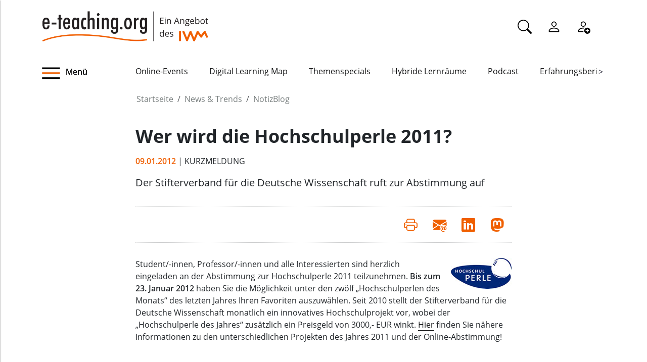

--- FILE ---
content_type: text/html;charset=utf-8
request_url: https://www.e-teaching.org/news/eteaching_blog/blogentry.2012-01-09.6084507428
body_size: 7941
content:
<!DOCTYPE html>
<html xmlns="http://www.w3.org/1999/xhtml" lang="de" xml:lang="de">

<head><meta http-equiv="Content-Type" content="text/html; charset=UTF-8" />
  <meta charset="UTF-8" />
  <meta http-equiv="X-UA-Compatible" content="IE=edge" />
  <meta name="viewport" content="width=device-width, initial-scale=1.0" />
  <title>Wer wird die Hochschulperle 2011? — e-teaching.org - Gestaltung von Hochschulbildung mit digitalen Medien</title>
  <link rel="icon" href="/++theme++eteachingtheme2/data/favicon.ico" type="image/ico" />
  <link rel="stylesheet" href="/++theme++eteachingtheme2/dist/main.css" />
  <link rel="stylesheet" href="/++theme++eteachingtheme2/src/css/font-awesome.min.css" />
  <link rel="stylesheet" href="/++theme++eteachingtheme2/src/css/bootstrap-icons.css" />
  <link href="/++theme++barceloneta/css/barceloneta.min.css" media="all" rel="stylesheet" type="text/css" />
  <link rel="stylesheet" type="text/css" href="/++theme++eteachingtheme2/src/css/print.css" media="print" />

  <!-- <link href="https://cdn.jsdelivr.net/npm/bootstrap@5.0.2/dist/css/bootstrap.min.css" rel="stylesheet" integrity="sha384-EVSTQN3/azprG1Anm3QDgpJLIm9Nao0Yz1ztcQTwFspd3yD65VohhpuuCOmLASjC" crossorigin="anonymous"> -->
<meta charset="utf-8" /><meta property="og:url" content="https://www.e-teaching.org/news/eteaching_blog/blogentry.2012-01-09.6084507428" /><meta property="og:type" content="article" /><meta property="og:title" content="Wer wird die Hochschulperle 2011?" /><meta property="og:description" content="Der Stifterverband für die Deutsche Wissenschaft ruft zur Abstimmung auf" /><meta name="description" content="Der Stifterverband für die Deutsche Wissenschaft ruft zur Abstimmung auf" /><meta name="DC.description" content="Der Stifterverband für die Deutsche Wissenschaft ruft zur Abstimmung auf" /><meta name="DC.date.created" content="2012-01-09T11:40:08+01:00" /><meta name="DC.date.modified" content="2012-01-09T11:40:08+01:00" /><meta name="DC.type" content="Blogeintrag" /><meta name="DC.format" content="text/plain" /><meta name="DC.language" content="de" /><meta name="DC.date.valid_range" content="2012/01/09 - " /><meta name="viewport" content="width=device-width, initial-scale=1.0" /><meta name="generator" content="Plone - https://plone.org/" /><link rel="canonical" href="https://www.e-teaching.org/news/eteaching_blog/blogentry.2012-01-09.6084507428" /><link href="https://www.e-teaching.org/@@search" rel="search" title="Website durchsuchen" /><link data-bundle="easyform" href="https://www.e-teaching.org/++webresource++b6e63fde-4269-5984-a67a-480840700e9a/++resource++easyform.css" media="all" rel="stylesheet" type="text/css" /><link data-bundle="plone-fullscreen" href="https://www.e-teaching.org/++webresource++ac83a459-aa2c-5a45-80a9-9d3e95ae0847/++plone++static/plone-fullscreen/fullscreen.css" media="all" rel="stylesheet" type="text/css" /><script type="application/ld+json"></script><script data-bundle="eteaching-policy2-edit-form" integrity="sha384-gFmBmQ/lIuAYaWPjb1nP1vNx9BU1M/GcoERts0MiiA/ehC3y/BAnM75tLLw/Nz2m" src="https://www.e-teaching.org/++webresource++2d00290c-6654-57dc-9476-96e58016bbd2/++plone++eteaching.policy2/eteaching.policy2.edit-form-bundle.js"></script><script data-bundle="mastodonShare" integrity="sha384-wSDJpmKfXgNTg7FMYv8W9smN4DzoJguqgdNmyz+Z5BQMzpYoRNkmucf5ip0I1pbX" src="https://www.e-teaching.org/++webresource++cb73bdc4-dc2d-5a8a-8262-f48ff64c1891/++plone++eteaching.policy2/simple-mastodon-share-button/mastodonShare.js"></script><script data-bundle="plone-fullscreen" integrity="sha384-yAbXscL0aoE/0AkFhaGNz6d74lDy9Cz7PXfkWNqRnFm0/ewX0uoBBoyPBU5qW7Nr" src="https://www.e-teaching.org/++webresource++6aa4c841-faf5-51e8-8109-90bd97e7aa07/++plone++static/plone-fullscreen/fullscreen.js"></script><script data-bundle="plone" integrity="sha384-T7C7Yovbvi1N4mUURIMkSdCYiheVGEeinkE0BbENGVeMKaPPPcwZk3djZfMKOEq/" src="https://www.e-teaching.org/++webresource++34f34eab-a19d-533e-a464-ddf672c6f922/++plone++static/bundle-plone/bundle.min.js"></script><script data-bundle="datagridfield-bundle" integrity="sha384-jKJmts2h4d/arNI0xwrgtirtgzvtPVCCkvp/Cm+TQbJcgWDWRenBt8B2zZJXjLIM" src="https://www.e-teaching.org/++webresource++be85199e-564e-50ca-b62d-4bcea4c4b51b/++resource++collective.z3cform.datagridfield/datagridfield-remote.min.js"></script></head>

<body class="d-flex flex-column h-100 plone-toolbar-top plone-toolbar-expanded body col-content frontend icons-on portaltype-eteaching-policy-blogentry section-news site-eteaching subsection-eteaching_blog subsection-eteaching_blog-blogentry.2012-01-09.6084507428 template-view thumbs-on userrole-anonymous viewpermission-view" id="visual-portal-wrapper" dir="ltr" data-base-url="https://www.e-teaching.org/news/eteaching_blog/blogentry.2012-01-09.6084507428" data-view-url="https://www.e-teaching.org/news/eteaching_blog/blogentry.2012-01-09.6084507428" data-portal-url="https://www.e-teaching.org" data-i18ncatalogurl="https://www.e-teaching.org/plonejsi18n" data-pat-pickadate="{&quot;date&quot;: {&quot;selectYears&quot;: 200}, &quot;time&quot;: {&quot;interval&quot;: 5 } }" data-pat-plone-modal="{&quot;actionOptions&quot;: {&quot;displayInModal&quot;: false}}"><!-- Header --><header id="content-header">
    <div class="container">
      <div id="portal-logo-wrapper" class="container">
        <div id="logo_menu" class="col-md-6">
          <div class="menu-button">
		<a id="toggle-button-nav" class="header_menu" role="button" title="Menü-Button"> <img class="toggle-button-icon fade-out" id="fade" src="https://www.e-teaching.org/++theme++eteachingtheme2/data/e-teaching_menu-search-icon.png" alt="Navigationsmenu Icon" />
		</a>
	</div>
          <a id="portal-logo" title="e-teaching.org - Gestaltung von Hochschulbildung mit digitalen Medien" href="https://www.e-teaching.org">
  <img alt="e-teaching.org - Gestaltung von Hochschulbildung mit digitalen Medien" src="https://www.e-teaching.org/@@site-logo/logo.png" title="e-teaching.org - Gestaltung von Hochschulbildung mit digitalen Medien" /></a>
        </div>
        <div class="col-md-6">
          <ul class="portalheader-personalbar">
	<li id="anon-personalbar">
		<a href="https://www.e-teaching.org/global_search" aria-label="Suche">
			<svg xmlns="http://www.w3.org/2000/svg" width="28" height="28" fill="currentColor" class="bi bi-search" viewbox="0 0 16 16">
  			<path d="M11.742 10.344a6.5 6.5 0 1 0-1.397 1.398h-.001c.03.04.062.078.098.115l3.85 3.85a1 1 0 0 0 1.415-1.414l-3.85-3.85a1.007 1.007 0 0 0-.115-.1zM12 6.5a5.5 5.5 0 1 1-11 0 5.5 5.5 0 0 1 11 0z"></path>
			</svg>
		</a>
	</li>
	<li id="anon-personalbar">
		
		<a href="https://www.e-teaching.org/login" aria-label="Einloggen">
			<svg xmlns="http://www.w3.org/2000/svg" width="28" height="28" fill="currentColor" class="bi bi-person" viewbox="0 0 16 16">
  			<path d="M8 8a3 3 0 1 0 0-6 3 3 0 0 0 0 6Zm2-3a2 2 0 1 1-4 0 2 2 0 0 1 4 0Zm4 8c0 1-1 1-1 1H3s-1 0-1-1 1-4 6-4 6 3 6 4Zm-1-.004c-.001-.246-.154-.986-.832-1.664C11.516 10.68 10.289 10 8 10c-2.29 0-3.516.68-4.168 1.332-.678.678-.83 1.418-.832 1.664h10Z"></path>
			</svg>
		</a>
	</li>
	<li id="anon-personalbar">
		<a href="https://www.e-teaching.org/@@register" aria-label="Registrieren">
			<svg xmlns="http://www.w3.org/2000/svg" width="28" height="28" fill="currentColor" class="bi bi-person-add" viewbox="0 0 16 16">
			  <path d="M12.5 16a3.5 3.5 0 1 0 0-7 3.5 3.5 0 0 0 0 7Zm.5-5v1h1a.5.5 0 0 1 0 1h-1v1a.5.5 0 0 1-1 0v-1h-1a.5.5 0 0 1 0-1h1v-1a.5.5 0 0 1 1 0Zm-2-6a3 3 0 1 1-6 0 3 3 0 0 1 6 0ZM8 7a2 2 0 1 0 0-4 2 2 0 0 0 0 4Z"></path>
			  <path d="M8.256 14a4.474 4.474 0 0 1-.229-1.004H3c.001-.246.154-.986.832-1.664C4.484 10.68 5.711 10 8 10c.26 0 .507.009.74.025.226-.341.496-.65.804-.918C9.077 9.038 8.564 9 8 9c-5 0-6 3-6 4s1 1 1 1h5.256Z"></path>
			</svg>
		</a>
	</li>
	
	<li id="anon-personalbar">
		
	</li>

</ul>
        </div>
      </div>
      <div class="header-menu">
        <div class="col-lg-2 col-md-2 col-sm-3 menu-icon-wrapper">
		<a id="toggle-button" class="toggle-button" role="button" title="Menü-Button"> <img class="toggle-button-icon" src="https://www.e-teaching.org/++theme++eteachingtheme2/data/e-teaching_menu-search-icon.png" alt="Navigationsmenu Icon" />
			<span>Menü</span>
		</a>
	</div>
        <!-- Here is the new menu -->
        <div class="col-lg-10 col-md-10 col-sm-9">
          <nav class="horizontal-menu">
	<div class="hs">
		
			<button class="left-arrow disabled" id="left-arrow">&lt;</button>

			<button class="right-arrow" id="right-arrow">&gt;</button>
		
		<div class="showcase" id="showcase">
			<ul style="width: 900%" id="nav">
				<li class="linav"><a href="https://www.e-teaching.org/community/communityevents">Online-Events</a></li>
    <li class="linav"><a href="https://www.e-teaching.org/community/digital-learning-map">Digital Learning Map</a></li>
    <li class="linav"><a href="https://www.e-teaching.org/praxis/themenspecials">Themenspecials</a></li>
    <li class="linav"><a href="https://www.e-teaching.org/praxis/hybride-lernraeume">Hybride Lernräume</a></li>
    <li class="linav"><a href="https://www.e-teaching.org/materialien/podcasts">Podcast</a></li>
    <li class="linav"><a href="https://www.e-teaching.org/praxis/erfahrungsberichte">Erfahrungsberichte</a></li>
    <li class="linav"><a href="https://www.e-teaching.org/materialien/studien">Studien</a></li>
    <li class="linav"><a href="https://www.e-teaching.org/materialien/qualifizierungsangebote">Qualifzierungsangebote</a></li>
			</ul>
		</div>
	</div>
</nav>
        </div>
        <!--End of Horizontal scroll-->
      </div>
    </div>
  </header><!-- Breadcrumb section  --><div id="above-content-wrapper" class="container">
    <nav id="portal-breadcrumbs">
      <div class="container">
        <div class="row">
          <div class="col-lg-10 offset-lg-2">
            <ol class="breadcrumb" style="margin-bottom: 0rem;">
      <li class="breadcrumb-item"><a href="https://www.e-teaching.org">Startseite</a></li>
      
      <li class="breadcrumb-item"><a href="https://www.e-teaching.org/news">News &amp; Trends</a></li>
			

      
      <li class="breadcrumb-item"><a href="https://www.e-teaching.org/news/eteaching_blog">NotizBlog</a></li>
			

      
      
			

      
    </ol>
          </div>
        </div>
      </div>
    </nav>
  </div><!-- Breadcrumb section  --><div class="container content">
    <div class="row">
      <aside id="portalMessage" class="col-12"></aside>
    </div>
    <main id="main-container" class="row">
      <section id="portal-center" class="col-lg-12">

      

      

        

          <article id="content">

            
		
			<div class="col-lg-8 offset-lg-2">

				<h1 class="documentFirstHeading">Wer wird die Hochschulperle 2011?</h1>
				<span class="supporting-information mb-3">
                    <span class="time">09.01.2012</span>
                    <span class="text-uppercase">| Kurzmeldung</span>
				</span>
				<p class="documentDescription lead mt-3">Der Stifterverband für die Deutsche Wissenschaft ruft zur Abstimmung auf</p>

				<div class="mb-3" id="viewlets-abovecontentbody">
<div class="bottom30">

	<hr class="site-actions-hr" />

	

		<div class="d-flex justify-content-between filter-introduction">
			<div class="site-actions-container">
				      
			</div>

			<div class="site-actions-container">
				<a id="site-actions" onclick="window.print()" title="Druck oder PDF"> <span> <i style="font-size: 1.7em; padding: 15px" class="bi bi-printer" aria-hidden="true"></i>
				</span>
				</a>

				
					
						<a href="mailto:?body=https%3A//www.e-teaching.org/news/eteaching_blog/blogentry.2012-01-09.6084507428&amp;text=Wer%20wird%20die%20Hochschulperle%202011%3F" target="_blank" id="site-actions" title="Auf Mail teilen">
							<span> <i style="font-size:1.7em; padding:15px" class="bi bi-envelope-at-fill" aria-hidden="true">
							</i>
						</span>
						</a>
					
					
				
					
						<a href="https://www.linkedin.com/sharing/share-offsite/?url=https%3A//www.e-teaching.org/news/eteaching_blog/blogentry.2012-01-09.6084507428&amp;text=Wer%20wird%20die%20Hochschulperle%202011%3F" target="_blank" id="site-actions" title="Auf Linkedin teilen">
							<span> <i style="font-size:1.7em; padding:15px" class="bi bi-linkedin" aria-hidden="true">
							</i>
						</span>
						</a>
					
					
				
					
					
						<a id="site-actions" class="mastodon-share"></a>
					
				

			</div>
		</div>
		<hr class="site-actions-hr" />

	

</div>























</div>

				<div id="content-core" class="author-content">
					<div><div style="float: right; margin-bottom: 10px; margin-left: 20px;"> <img src="http://www.e-teaching.org/news/eteaching_blog/files/hochschulperle.jpg/" /></div><p>Student/-innen, Professor/-innen und alle Interessierten sind herzlich eingeladen an der Abstimmung zur Hochschulperle 2011 teilzunehmen. <b>Bis zum 23. Januar 2012</b> haben Sie die Möglichkeit unter den zwölf „Hochschulperlen des Monats“ des letzten Jahres Ihren Favoriten auszuwählen. Seit 2010 stellt der Stifterverband für die Deutsche Wissenschaft monatlich ein innovatives Hochschulprojekt vor, wobei der „Hochschulperle des Jahres“ zusätzlich ein Preisgeld von 3000,- EUR winkt. <a class="external" href="http://www.hochschulperle.de/" target="_blank">Hier</a> finden Sie nähere Informationen zu den unterschiedlichen Projekten des Jahres 2011 und der Online-Abstimmung!</p><div style="clear: both;"></div></div>
					<div style="clear: both;"></div>
				</div>

				<div id="viewlets-belowcontentbody">
<div class="author_category">

	<div class="bottom40">
				
		
	</div>	

	<p>
		<strong>Gepostet von:</strong>
		<span>mschmidt</span>
		<br />
		<strong>Kategorie:</strong>
		
			<span>Kurzmeldung</span>
		
		<br />
	</p>

	
</div>














</div>

			</div>

			

		
	
            <footer>
              <div id="viewlet-below-content">




<div class="bottom40">
	<div class="related_object_listing mt-4">
		<h1 class="sectionTitle"> Weitere Blogmeldungen</h1>
		<div class="d-flex row flex-sm-column flex-lg-row justify-content-around gap-sm-0">
			<div class="mb-4 col-12 col-lg-3">

					<div class="d-flex d-md-block flex-lg-column gap-4 flex-sm-row col-12">
									
						<a style="text-decoration:none; color:black" href="https://www.e-teaching.org/news/eteaching_blog/lehren-und-lernen-mit-digitalen-medien-veranstaltungshinweis-im-februar">
							<img class="img-responsive " src="https://www.e-teaching.org/news/eteaching_blog/lehren-und-lernen-mit-digitalen-medien-veranstaltungshinweis-im-februar/@@download/thumbnail/Design ohne Titel-2.png" alt="Hauptbild des Beitrags" />
						</a>
					
						<h4 class="mt-2">
							<a style="color:#212529; text-decoration:none;" href="https://www.e-teaching.org/news/eteaching_blog/lehren-und-lernen-mit-digitalen-medien-veranstaltungshinweis-im-februar" alt="Lehren und Lernen mit digitalen Medien: Veranstaltungshinweis im Februar">Lehren und Lernen mit digitalen Medien: Veranstaltungshinweis im Februar</a>						
						</h4>
						
					</div>
					<h6 class="">
						<span>28.01.2026</span>
						
					</h6>
					<div class="">Im Februar darf die Hochschulwelt ruhig ein wenig Herz zeigen: Der Monat lädt dazu ein, sich in frische Ideen, offene Bildungspraktiken und innovative Lehransätze zu verlieben. Vorträge und Workshops zu OER, zukunftsorientiertem Lernen und den ...</div>



			</div>
   <div class="mb-4 col-12 col-lg-3">

					<div class="d-flex d-md-block flex-lg-column gap-4 flex-sm-row col-12">
									
						<a style="text-decoration:none; color:black" href="https://www.e-teaching.org/news/eteaching_blog/call-for-submissions-learning-aid-2026-blog">
							<img class="img-responsive " src="https://www.e-teaching.org/news/eteaching_blog/call-for-submissions-learning-aid-2026-blog/@@download/thumbnail/Learning AID 300.png" alt="Hauptbild des Beitrags" />
						</a>
					
						<h4 class="mt-2">
							<a style="color:#212529; text-decoration:none;" href="https://www.e-teaching.org/news/eteaching_blog/call-for-submissions-learning-aid-2026-blog" alt="Call for Submissions: Learning AID 2026">Call for Submissions: Learning AID 2026</a>						
						</h4>
						
					</div>
					<h6 class="">
						<span>27.01.2026</span>
						
					</h6>
					<div class="">Die Learning AID hat sich seit 2022 als zentrale Fachtagung für Learning Analytics, Artificial Intelligence und Data Mining in der Hochschulbildung im deutschsprachigen Raum etabliert. Interessierte können noch bis zum 1. März sowohl Forschungs- als ...</div>



			</div>
   <div class="mb-4 col-12 col-lg-3">

					<div class="d-flex d-md-block flex-lg-column gap-4 flex-sm-row col-12">
									
						<a style="text-decoration:none; color:black" href="https://www.e-teaching.org/news/eteaching_blog/call-for-applications-hfd-peer-to-peer-strategieberatung-ki-in-der-hochschulbildung-2026-blog">
							<img class="img-responsive " src="https://www.e-teaching.org/news/eteaching_blog/call-for-applications-hfd-peer-to-peer-strategieberatung-ki-in-der-hochschulbildung-2026-blog/@@download/thumbnail/pexels-cottonbro-6344239_300.jpg" alt="Hauptbild des Beitrags" />
						</a>
					
						<h4 class="mt-2">
							<a style="color:#212529; text-decoration:none;" href="https://www.e-teaching.org/news/eteaching_blog/call-for-applications-hfd-peer-to-peer-strategieberatung-ki-in-der-hochschulbildung-2026-blog" alt="HFD: Ausschreibungen für die Strategieberatung und für das KI‑Lab 2026">HFD: Ausschreibungen für die Strategieberatung und für das KI‑Lab 2026</a>						
						</h4>
						
					</div>
					<h6 class="">
						<span>23.01.2026</span>
						
					</h6>
					<div class="">Das Hochschulforum Digitalisierung lädt zur Teilnahme an zwei Ausschreibungen ein. Für die Peer‑to‑Peer‑Strategieberatung, die sich in dieser Runde dem Schwerpunkt „KI in der Hochschulbildung“ widmet, können bis zum 11. Februar 2026 ...</div>



			</div>
   <div class="mb-4 col-12 col-lg-3">

					<div class="d-flex d-md-block flex-lg-column gap-4 flex-sm-row col-12">
									
						<a style="text-decoration:none; color:black" href="https://www.e-teaching.org/news/eteaching_blog/neuer-erfahrungsbericht-auf-e-teaching-org-curriculumentwicklung-an-der-ph-wien-future-skills-in-der-lehrkraeftebildung">
							<img class="img-responsive " src="https://www.e-teaching.org/news/eteaching_blog/neuer-erfahrungsbericht-auf-e-teaching-org-curriculumentwicklung-an-der-ph-wien-future-skills-in-der-lehrkraeftebildung/@@download/thumbnail/ph-wien-future-skills-und-curriuclumentwicklung.jpg" alt="Hauptbild des Beitrags" />
						</a>
					
						<h4 class="mt-2">
							<a style="color:#212529; text-decoration:none;" href="https://www.e-teaching.org/news/eteaching_blog/neuer-erfahrungsbericht-auf-e-teaching-org-curriculumentwicklung-an-der-ph-wien-future-skills-in-der-lehrkraeftebildung" alt="Neuer Erfahrungsbericht: Curriculumentwicklung an der PH Wien">Neuer Erfahrungsbericht: Curriculumentwicklung an der PH Wien</a>						
						</h4>
						
					</div>
					<h6 class="">
						<span>21.01.2026</span>
						
					</h6>
					<div class="">Gesellschaftliche und bildungspolitische Veränderungen stellen die Lehrkräftebildung vor zahlreiche Herausforderungen. Welche (Zukunfts-)Kompetenzen benötigen angehende Lehrkräfte und wie lassen sich Future Skills in das Curriculum der ...</div>



			</div>
		</div>
		<div class="d-flex justify-content-center">
			<a type="button" class="btn btn-sm btn-materialien portels-button" title="Alle Blogbeiträge" href="https://www.e-teaching.org/news/eteaching_blog">Alle Blogbeiträge</a>
		</div>	
	</div>
</div>







<div id="newsletter_subscription" class="bottom40 newsletter-subscription">
	<div>
		<h2>Newsletter schon abonniert?</h2>
		<p>
			Sie möchten über unser Portal e-teaching.org und die neuesten
			Entwicklungen in der Hochschullehre mit digitalen Medien informiert 
			bleiben? Dann melden Sie sich für unseren Newsletter an!
		</p>
		
		<h6 style="color: #d03d12"></h6>
		<form role="form" action="https://www.e-teaching.org/news/eteaching_blog/blogentry.2012-01-09.6084507428#newsletter_subscription" method="post">
			<div class="form-group">
				<div class="input-group-sm">
					<h4>Ihre E-Mail-Adresse</h4>
					
					<input type="text" class="form-control" name="form.email" />
					<input type="hidden" name="form.newsletter" value="on" />
				</div>
			</div>

   		<p class="">
				Ja, ich möchte den Newsletter von e-teaching.org abonnieren. Hinweise
				zum Datenschutz finden sich in der
				<a href="https://www.e-teaching.org/datenschutz#newsletter">
					Datenschutzerklärung</a>.
			</p>
			

			<button type="submit" class="btn btn-primary btn-sm">
				Absenden
			</button>
		<div style="display: none"><input name="protected_1" type="text" value="" /></div></form>
	</div>
</div>


















</div>
            </footer>
          </article>
        
      

      
    </section>
      <section id="center-container" class="col-lg-8 offset-lg-2"></section>
      
    </main>
    <!--/row-->
  </div><!--/container--><!--/outer-wrapper --><footer class="mt-auto">
    <div class="before-first-row d-flex justify-content-start flex-column">
      <div class="container"></div>
    </div>
    <div class="first-row d-flex justify-content-start flex-column">
      <div class="container"><div id="upper-footer">
	<a class="logo-wrapper" href="https://www.e-teaching.org">
		<img width="578" height="144" class="logo" alt="logo" src="https://www.e-teaching.org/@@site-logo/logo.png" />
	</a>
	<ul class="d-flex justify-content-start">
		<li>
			<a href="https://www.e-teaching.org/kontakt">Kontakt</a>
		</li>
  <li>
			<a href="https://www.e-teaching.org/portalinformationen">Über uns</a>
		</li>
  <li>
			<a href="https://www.e-teaching.org/portalinformationen/presse_information">Presse</a>
		</li>
  <li>
			<a href="https://www.e-teaching.org/news/letter">Newsletter</a>
		</li>
	</ul>
</div></div>
    </div>
    <div class="second-row d-flex justify-content-end">
      <div class="container d-flex justify-content-end"><div class="lower-footer">

	<ul class="d-flex">
		<li>
			<a href="https://www.e-teaching.org/barrierefreiheit">Barrierefreiheit</a>
		</li>
  <li>
			<a href="https://www.e-teaching.org/impressum">Impressum</a>
		</li>
  <li>
			<a href="https://www.e-teaching.org/datenschutz">Datenschutz</a>
		</li>
	</ul>

	<div>
		<span>
			<a rel="me" aria-label="Linkedin" href="https://de.linkedin.com/showcase/eteachingorg/" target="_blank">
				<i class="bi bi-linkedin" aria-hidden="true"></i>
			</a>
		</span>
  <span>
			<a rel="me" aria-label="Mastodon" href="https://higher-edu.social/@e_teaching_org" target="_blank">
				<i class="bi bi-mastodon" aria-hidden="true"></i>
			</a>
		</span>
  <span>
			<a rel="me" aria-label="Bluesky" href="https://bsky.app/profile/e-teaching.org" target="_blank">
				<i class="bi bi-bluesky" aria-hidden="true"></i>
			</a>
		</span>
  <span>
			<a rel="me" aria-label="RSS" href="https://www.e-teaching.org/news/blog-und-kalender-abonnieren-so-gehts" target="_blank">
				<i class="bi bi-rss" aria-hidden="true"></i>
			</a>
		</span>
  <span>
			<a rel="me" aria-label="iCAL" href="https://www.e-teaching.org/news/blog-und-kalender-abonnieren-so-gehts#ical" target="_blank">
				<i class="bi bi-calendar-event" aria-hidden="true"></i>
			</a>
		</span>
	</div>

</div></div>
    </div>
  </footer><script src="/++theme++eteachingtheme2/dist/main.js"></script></body>

<div id="menu">
  <nav class="hide-onload">
    <h2>
      <img class="logo" src="https://www.e-teaching.org/@@site-logo/logo.png" alt="logo" />
      <button type="button" class="close-button"><span class="close-menu">SCHLIEẞEN</span><i class="fa fa-times-circle" aria-hidden="true"></i></button>
    </h2>
    <ul class="nav-list"></ul>
  </nav>
</div>

<div id="plone-analytics"><script type="text/javascript">
		  var _paq = _paq || [];
		  /* tracker methods like "setCustomDimension" should be called before "trackPageView" */
		  _paq.push(['trackPageView']);
		  _paq.push(['enableLinkTracking']);
		  (function() {
		    var u="//piwik.e-teaching.org/";
		    _paq.push(['setTrackerUrl', u+'piwik.php']);
		    _paq.push(['setSiteId', '1']);
		    var d=document, g=d.createElement('script'), s=d.getElementsByTagName('script')[0];
		    g.type='text/javascript'; g.async=true; g.defer=true; g.src=u+'piwik.js'; s.parentNode.insertBefore(g,s);
		  })();
		</script></div>

</html>

--- FILE ---
content_type: text/css; charset=utf-8
request_url: https://www.e-teaching.org/++theme++eteachingtheme2/src/css/print.css
body_size: 100
content:
@media print {
  #navigation, header, footer, aside, nav, form, iframe, .menu, .hero, .adslot, .filter-introduction, hr {
    display: none;
  }
  img, video {
    max-width: 100%;
    height: auto;
  }
  * {
    text-decoration: none !important;
    border-bottom: none !important;
  }
  .primary-button{
    display:none !important;
  }
}